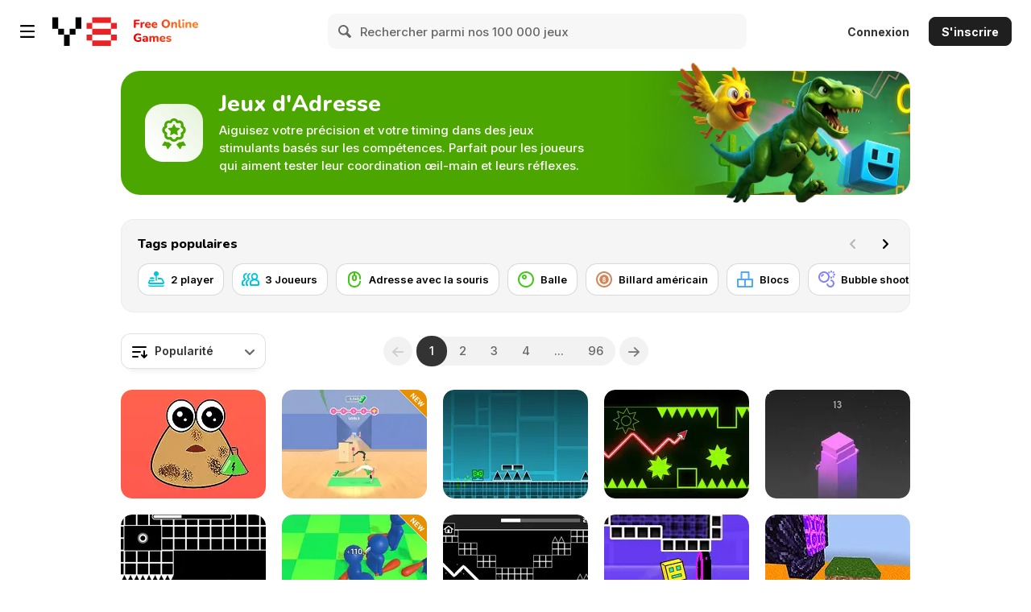

--- FILE ---
content_type: text/html; charset=utf-8
request_url: https://fr.y8.com/ctr/thumbnails_displayed
body_size: -92
content:
d10a4340-dc72-013e-420d-76e78309df29

--- FILE ---
content_type: image/svg+xml
request_url: https://img.y8.com/assets/svg/rereleased-dfc76e3a98e84b96c00a0b011003bb6f24e6d3022199337b3c03996e14389a4f.svg
body_size: 167
content:
<svg xmlns="http://www.w3.org/2000/svg" width="36" height="36" fill-rule="evenodd" xmlns:v="https://vecta.io/nano"><path fill="#fff" d="M1 0H0l36 36v-1"/><path d="M1 0h32c1.657 0 3 1.35 3 3v32L1 0z" fill="#4a90e2"/><path d="M21.1 9h2.4L21 12l-2.5-3h1.583C20.56 6.162 23.027 4 26 4a6 6 0 1 1 0 12c-1.463 0-2.804-.524-3.845-1.394l.687-.73C23.702 14.58 24.802 15 26 15c2.76 0 5-2.24 5-5s-2.24-5-5-5a5 5 0 0 0-4.9 4zm4.9 1h3v1h-4V7h1v3z" fill-rule="nonzero" fill="#fff"/></svg>

--- FILE ---
content_type: application/javascript
request_url: https://img.y8.com/packs/js/y8/controllers/categories/show-910695dc0f0f8bb166c9.js
body_size: 3143
content:
(self.webpackChunkapp=self.webpackChunkapp||[]).push([[6255],{9074:function(){$(document).ready((function(){var e=$(".tags-scroller__scroll"),t=$(".tags-scroller__wrapper"),r=$(".tags-scroller__button--prev"),n=$(".tags-scroller__button--next"),o=$(".tag-item").not(".tag-item--title"),i="rtl"===$("html").attr("dir"),a=0,u=0,c=0;function l(){var e=0;return o.each((function(){e+=$(this).outerWidth(!0)})),e}function s(){var e=l(),o=t.width();e<=o?(r.hide(),n.hide()):(r.show(),n.show(),r.toggleClass("disabled",a<=0),n.toggleClass("disabled",a>=e-o))}function f(){var e=0;o.each((function(){e+=$(this).outerWidth(!0)})),u=Math.ceil(e/o.length),c=3*u,s(),v()}function v(){if($(window).width()<=1023)e.css("transform","");else{var t=i?"translateX(".concat(a,"px)"):"translateX(-".concat(a,"px)");e.css("transform",t)}}r.on("click",(function(){$(this).hasClass("disabled")||(a=Math.max(0,a-c),v(),s())})),n.on("click",(function(){if(!$(this).hasClass("disabled")){var e=l(),r=t.width();a=Math.min(e-r,a+c),v(),s()}}));var p=0,m=!1;t.on("touchstart",(function(e){p=e.originalEvent.touches[0].clientX,m=!1})),t.on("touchmove",(function(e){var t=e.originalEvent.touches[0].clientX,o=p-t;m||Math.abs(o)<50||(m=!0,i?o<0&&!n.hasClass("disabled")?n.trigger("click"):o>0&&!r.hasClass("disabled")&&r.trigger("click"):o>0&&!n.hasClass("disabled")?n.trigger("click"):o<0&&!r.hasClass("disabled")&&r.trigger("click"))})),$(window).on("resize",(function(){f();var e=l(),r=t.width();a>e-r&&(a=Math.max(0,e-r)),v(),s()})),f()}))},2141:function(){function e(e,r){for(var n=0;n<r.length;n++){var o=r[n];o.enumerable=o.enumerable||!1,o.configurable=!0,"value"in o&&(o.writable=!0),Object.defineProperty(e,t(o.key),o)}}function t(e){var t=function(e,t){if("object"!=typeof e||!e)return e;var r=e[Symbol.toPrimitive];if(void 0!==r){var n=r.call(e,t||"default");if("object"!=typeof n)return n;throw new TypeError("@@toPrimitive must return a primitive value.")}return("string"===t?String:Number)(e)}(e,"string");return"symbol"==typeof t?t:t+""}function r(e,t,r){return t=a(t),function(e,t){if(t&&("object"==typeof t||"function"==typeof t))return t;if(void 0!==t)throw new TypeError("Derived constructors may only return object or undefined");return function(e){if(void 0===e)throw new ReferenceError("this hasn't been initialised - super() hasn't been called");return e}(e)}(e,n()?Reflect.construct(t,r||[],a(e).constructor):t.apply(e,r))}function n(){try{var e=!Boolean.prototype.valueOf.call(Reflect.construct(Boolean,[],(function(){})))}catch(e){}return(n=function(){return!!e})()}function o(e,t,r,n){var o=i(a(1&n?e.prototype:e),t,r);return 2&n&&"function"==typeof o?function(e){return o.apply(r,e)}:o}function i(){return i="undefined"!=typeof Reflect&&Reflect.get?Reflect.get.bind():function(e,t,r){var n=function(e,t){for(;!{}.hasOwnProperty.call(e,t)&&null!==(e=a(e)););return e}(e,t);if(n){var o=Object.getOwnPropertyDescriptor(n,t);return o.get?o.get.call(arguments.length<3?e:r):o.value}},i.apply(null,arguments)}function a(e){return a=Object.setPrototypeOf?Object.getPrototypeOf.bind():function(e){return e.__proto__||Object.getPrototypeOf(e)},a(e)}function u(e,t){return u=Object.setPrototypeOf?Object.setPrototypeOf.bind():function(e,t){return e.__proto__=t,e},u(e,t)}!function(t,n,i){"use strict";function a(){return this.currentThumbIndex++,this.currentThumbIndex>=this.thumbsCount&&(this.currentThumbIndex=0),this.currentThumbIndex}function c(e){return n.makeArray(this.$item.data(e))}function l(){var e=this;this.timer=t.setInterval((function(){var t=a.call(e),r=e.thumbs[t];e.$item.find(".vid-container").find("img").attr("src",r)}),1e3)}var s=function(n){function i(e){var t;return function(e,t){if(!(e instanceof t))throw new TypeError("Cannot call a class as a function")}(this,i),(t=r(this,i,[e])).thumbs=c.call(t,"thumb-movie"),t.thumbsCount=t.thumbs.length,t.currentThumbIndex=0,t.timer=void 0,t}return function(e,t){if("function"!=typeof t&&null!==t)throw new TypeError("Super expression must either be null or a function");e.prototype=Object.create(t&&t.prototype,{constructor:{value:e,writable:!0,configurable:!0}}),Object.defineProperty(e,"prototype",{writable:!1}),t&&u(e,t)}(i,n),a=i,(s=[{key:"appendVideo",value:function(){0!=this.thumbsCount&&(o(i,"appendVideo",this,3)([]),l.call(this))}},{key:"video",value:function(){return'<img src="'+this.thumbs[0]+'" class="thumb">'}},{key:"removeVideo",value:function(){t.clearInterval(this.timer),o(i,"removeVideo",this,3)([])}}])&&e(a.prototype,s),f&&e(a,f),Object.defineProperty(a,"prototype",{writable:!1}),a;var a,s,f}(i);t.ThumbRolloverMobile=s}(window,jQuery,VideoRollover)},9081:function(){function e(e,r){for(var n=0;n<r.length;n++){var o=r[n];o.enumerable=o.enumerable||!1,o.configurable=!0,"value"in o&&(o.writable=!0),Object.defineProperty(e,t(o.key),o)}}function t(e){var t=function(e,t){if("object"!=typeof e||!e)return e;var r=e[Symbol.toPrimitive];if(void 0!==r){var n=r.call(e,t||"default");if("object"!=typeof n)return n;throw new TypeError("@@toPrimitive must return a primitive value.")}return("string"===t?String:Number)(e)}(e,"string");return"symbol"==typeof t?t:t+""}!function(t,r){"use strict";var n=function(){return t=function e(t){!function(e,t){if(!(e instanceof t))throw new TypeError("Cannot call a class as a function")}(this,e),this.item=t,this.$item=r(t)},(n=[{key:"appendVideo",value:function(){var e=this.videoContainer();this.$item.find(".playable").after(e),e.fadeIn(200)}},{key:"removeVideo",value:function(){this.$item.find(".vid-container").fadeOut(200,(function(){r(this).remove()}))}},{key:"video",value:function(){var e=this.$item.data("mp4-movie"),t=this.$item.data("vp8-movie"),r=this.$item.data("ogv-movie"),n=this.$item.find("img.playable").attr("src"),o="<video disableRemotePlayback autoplay loop muted>";return e&&(o+='<source src="'+e+'" type="video/mp4">'),t&&(o+='<source src="'+t+'" type="video/webm">'),r&&(o+='<source src="'+r+'" type="video/ogv">'),n&&(o+='<img src="'+n+'">'),o+="</video>",o}},{key:"videoContainer",value:function(){var e='<div style="display:none;" class="vid-container vid-container-'+this.videoContainerClass()+'">';return e+=this.video(),r(e+="</div>")}},{key:"videoContainerClass",value:function(){return"IE"==window.UserAgent.browser.name?"msie":"normal"}}])&&e(t.prototype,n),o&&e(t,o),Object.defineProperty(t,"prototype",{writable:!1}),t;var t,n,o}();t.VideoRollover=n}(window,jQuery)},574:function(e,t,r){"use strict";r.d(t,{A:function(){return b}});r(9081);function n(e,t){for(var r=0;r<t.length;r++){var n=t[r];n.enumerable=n.enumerable||!1,n.configurable=!0,"value"in n&&(n.writable=!0),Object.defineProperty(e,o(n.key),n)}}function o(e){var t=function(e,t){if("object"!=typeof e||!e)return e;var r=e[Symbol.toPrimitive];if(void 0!==r){var n=r.call(e,t||"default");if("object"!=typeof n)return n;throw new TypeError("@@toPrimitive must return a primitive value.")}return("string"===t?String:Number)(e)}(e,"string");return"symbol"==typeof t?t:t+""}function i(e,t,r){return t=u(t),function(e,t){if(t&&("object"==typeof t||"function"==typeof t))return t;if(void 0!==t)throw new TypeError("Derived constructors may only return object or undefined");return function(e){if(void 0===e)throw new ReferenceError("this hasn't been initialised - super() hasn't been called");return e}(e)}(e,a()?Reflect.construct(t,r||[],u(e).constructor):t.apply(e,r))}function a(){try{var e=!Boolean.prototype.valueOf.call(Reflect.construct(Boolean,[],(function(){})))}catch(e){}return(a=function(){return!!e})()}function u(e){return u=Object.setPrototypeOf?Object.getPrototypeOf.bind():function(e){return e.__proto__||Object.getPrototypeOf(e)},u(e)}function c(e,t){return c=Object.setPrototypeOf?Object.setPrototypeOf.bind():function(e,t){return e.__proto__=t,e},c(e,t)}!function(e,t,r){var o=function(e){function t(e){return function(e,t){if(!(e instanceof t))throw new TypeError("Cannot call a class as a function")}(this,t),i(this,t,[e])}return function(e,t){if("function"!=typeof t&&null!==t)throw new TypeError("Super expression must either be null or a function");e.prototype=Object.create(t&&t.prototype,{constructor:{value:e,writable:!0,configurable:!0}}),Object.defineProperty(e,"prototype",{writable:!1}),t&&c(e,t)}(t,e),r=t,(o=[{key:"video",value:function(){var e=this.$item.data("mp4-movie"),t=this.$item.data("poster-url");return"<video autoplay loop disableRemotePlayback playsinline webkit-playsinline muted "+'poster="'.concat(t,'" ')+'src="'.concat(e,'">')+"</video>"}},{key:"videoContainerClass",value:function(){return"IE"==window.UserAgent.browser.name?"msie":"normal"}}])&&n(r.prototype,o),a&&n(r,a),Object.defineProperty(r,"prototype",{writable:!1}),r;var r,o,a}(r);e.VideoRolloverMobile=o}(window,jQuery,VideoRollover);r(2141);function l(e,t){for(var r=0;r<t.length;r++){var n=t[r];n.enumerable=n.enumerable||!1,n.configurable=!0,"value"in n&&(n.writable=!0),Object.defineProperty(e,s(n.key),n)}}function s(e){var t=function(e,t){if("object"!=typeof e||!e)return e;var r=e[Symbol.toPrimitive];if(void 0!==r){var n=r.call(e,t||"default");if("object"!=typeof n)return n;throw new TypeError("@@toPrimitive must return a primitive value.")}return("string"===t?String:Number)(e)}(e,"string");return"symbol"==typeof t?t:t+""}function f(e,t){for(var r=0;r<t.length;r++){var n=t[r];n.enumerable=n.enumerable||!1,n.configurable=!0,"value"in n&&(n.writable=!0),Object.defineProperty(e,v(n.key),n)}}function v(e){var t=function(e,t){if("object"!=typeof e||!e)return e;var r=e[Symbol.toPrimitive];if(void 0!==r){var n=r.call(e,t||"default");if("object"!=typeof n)return n;throw new TypeError("@@toPrimitive must return a primitive value.")}return("string"===t?String:Number)(e)}(e,"string");return"symbol"==typeof t?t:t+""}!function(e){var t={opera:43,opera_mini:30,mobile_safari:10,safari:10,iemobile:11,firefox:28,chrome:58,ucbrowser:11.3},r=function(){return e=function e(){!function(e,t){if(!(e instanceof t))throw new TypeError("Cannot call a class as a function")}(this,e)},(r=[{key:"createRollover",value:function(e){return this.canPlayMp4()?new VideoRolloverMobile(e):new ThumbRolloverMobile(e)}},{key:"canPlayMp4",value:function(){var e=UserAgent.browser.name.toLowerCase().replace(" ","_"),r=UserAgent.browser.major;return e in t&&r>=t[e]}}])&&l(e.prototype,r),n&&l(e,n),Object.defineProperty(e,"prototype",{writable:!1}),e;var e,r,n}();e.RolloverFactory=r}(window);var p=function(){return e=function e(t){!function(e,t){if(!(e instanceof t))throw new TypeError("Cannot call a class as a function")}(this,e),this.$items=t},(t=[{key:"enable",value:function(){if(this.$items&&0!=this.$items.length){var e=this;this.$items.on("mousemove mouseenter",(function(){e.startTimer(this)})).on("mouseleave",(function(){e.clearTimer(this)}))}}},{key:"startTimer",value:function(e){this.clearTimer(e),this.timeout=setTimeout((function(){$(e).addClass("item--stop")}),3e3)}},{key:"clearTimer",value:function(e){$(e).removeClass("item--stop"),this.timeout&&(clearTimeout(this.timeout),this.timeout=null)}}])&&f(e.prototype,t),r&&f(e,r),Object.defineProperty(e,"prototype",{writable:!1}),e;var e,t,r}();function m(e,t){for(var r=0;r<t.length;r++){var n=t[r];n.enumerable=n.enumerable||!1,n.configurable=!0,"value"in n&&(n.writable=!0),Object.defineProperty(e,d(n.key),n)}}function d(e){var t=function(e,t){if("object"!=typeof e||!e)return e;var r=e[Symbol.toPrimitive];if(void 0!==r){var n=r.call(e,t||"default");if("object"!=typeof n)return n;throw new TypeError("@@toPrimitive must return a primitive value.")}return("string"===t?String:Number)(e)}(e,"string");return"symbol"==typeof t?t:t+""}var b=function(){return e=function e(){!function(e,t){if(!(e instanceof t))throw new TypeError("Cannot call a class as a function")}(this,e)},(t=[{key:"init",value:function(){var e=$(".js-video-grid");0!=e.length&&new p(e.find(".item")).enable();var t=e.length>0?e:$(document),r=UserAgent.device.type;if("mobile"==r||"tablet"==r){var n=void 0;t.on("touchstart click","[data-mp4-movie]",(function(e){n&&n.item==this||(n&&n.removeVideo(),(n=(new RolloverFactory).createRollover(this)).appendVideo())}))}else t.on("mouseenter","[data-mp4-movie]",(function(){new VideoRollover(this).appendVideo()})),t.on("mouseleave","[data-mp4-movie]",(function(){new VideoRollover(this).removeVideo()}))}}])&&m(e.prototype,t),r&&m(e,r),Object.defineProperty(e,"prototype",{writable:!1}),e;var e,t,r}()},7846:function(e,t,r){"use strict";var n=r(574);r(9074);$((function(){Tracking.init(),Tracking.trackThumbsDisplay(),(new n.A).init(),"mobile"==window.UserAgent.device.type&&$("body").data("remove-intersection-links")&&$(".show-idnet-multiplayer").hide()}))}},function(e){var t;t=7846,e(e.s=t)}]);